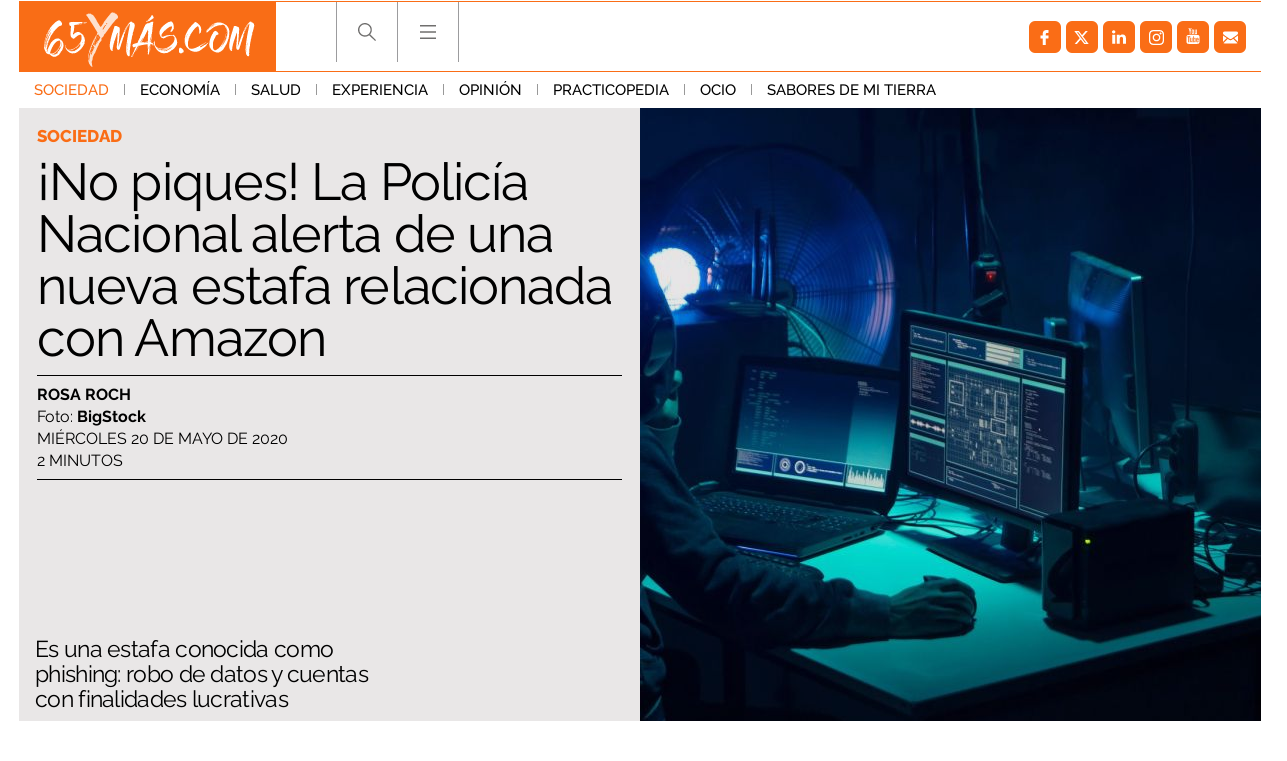

--- FILE ---
content_type: application/javascript
request_url: https://s.addoor.net/syn/?cb=addoor_renderads_2681&channel_id=2683&language=es&max_items=30&url=https%3A%2F%2Fwww.65ymas.com%2Fsociedad%2Fatencion-policia-advierte-sobre-nueva-estafa-phishing_15467_102.html&ref=&ifr=0&wid=1280&platform=Linux%20x86_64&tag_id=2681&pvid=jp8t8ap1&t0=2104&t1=1797
body_size: 10519
content:
addoor_renderads_2681({"context": {"candidates": 67, "channel_alias1": "65ymas.com", "channel_alias2": "Widget", "channel_domain": "65ymas.com", "channel_id": 2683, "channel_name": "65ymas.com", "event_id": "CgmD2A2", "floor_price": 0.0, "language": "es", "max_items": 30, "n_items": 10, "network": "ad", "page_title": "", "predictor": "posam-0.23/prisam-0.31", "sid": "lvPV7jwiOHY", "spec_id": "1", "uid": "388DRX5A1gz", "url": "https://www.65ymas.com/sociedad/atencion-policia-advierte-sobre-nueva-estafa-phishing_15467_102.html"}, "items": [{"ad": true, "clickurl": "https://wwc.addoor.net/r/?trigger_id=9455&channel_id=2683&item_id=309151&syndication_id=81698&pos=0&uid=388DRX5A1gz&sid=lvPV7jwiOHY&event_id=CgmD2A2&query_id=syndication-81698-es-1&r=https%253A//www.youtube.com/watch%253Fv%253DT-ga9CdssPE", "cpc_w": 0, "desc": "Un verdadero MMORPG de la vieja escuela \u00a1C\u00f3mo los de antes, pero mejor!", "display_url": "", "image_url": "https://addoor-media.s3.amazonaws.com:443/flx/devel/syn/81698/9fb1015756204269895ec3f8e7cb03d2.jpg", "item_id": 309151, "language": "es", "macros": [], "modified": "2026-01-16T14:09:20.136274", "pos": 0, "pred": 0.012, "published": "2025-12-31T12:05:01.207522+00:00", "query_id": "syndication-81698-es-1", "rank": 0, "schema": "2", "syndication_id": 81698, "title": "Corepunk MMORPG", "tracking_html": "", "trigger_id": 9455, "trusted_html": "", "url": "https://www.youtube.com/watch?v=T-ga9CdssPE"}, {"ad": true, "clickurl": "https://wwc.addoor.net/r/?trigger_id=11304&channel_id=2683&item_id=297879&syndication_id=148441&pos=1&uid=388DRX5A1gz&sid=lvPV7jwiOHY&event_id=CgmD2A2&query_id=syndication-148441-es-1&r=https%253A//serendippias.com/2025/07/23/cuales-son-los-pasaportes-mas-poderosos-del-mundo/", "cpc_w": 1, "desc": "\u00bfQu\u00e9 pasaporte te permite entrar a m\u00e1s pa\u00edses?", "display_url": "", "image_url": "https://addoor-media.s3.amazonaws.com:443/flx/devel/syn/148441/155cfc7a791345b2ac115be398100806.jpg", "item_id": 297879, "language": "es", "modified": "2026-01-20T02:01:39.118408", "pos": 1, "pred": 0.001, "published": "2025-12-17T11:45:31.939880+00:00", "query_id": "syndication-148441-es-1", "rank": 1, "schema": "2", "syndication_id": 148441, "title": "El pasaporte m\u00e1s fuerte", "tracking_html": "", "trigger_id": 11304, "trusted_html": "", "url": "https://serendippias.com/2025/07/23/cuales-son-los-pasaportes-mas-poderosos-del-mundo/"}, {"ad": true, "clickurl": "https://wwc.addoor.net/r/?trigger_id=11754&channel_id=2683&item_id=312133&syndication_id=153564&pos=2&uid=388DRX5A1gz&sid=lvPV7jwiOHY&event_id=CgmD2A2&query_id=syndication-153564-es-1&r=https%253A//serendippias.com/2026/01/04/la-razon-por-la-que-recuerdas-canciones-antiguas-mejor-que-las-nuevas/", "cpc_w": 1, "desc": "Esa canci\u00f3n antigua que no olvidas tiene una explicaci\u00f3n", "display_url": "", "image_url": "https://addoor-media.s3.amazonaws.com:443/flx/devel/syn/153564/73084a9117d14ccda333cec87661b329.jpg", "item_id": 312133, "language": "es", "modified": "2026-01-20T02:01:36.289310", "pos": 2, "pred": 0.001, "published": "2026-01-04T15:38:43.379523+00:00", "query_id": "syndication-153564-es-1", "rank": 2, "schema": "2", "syndication_id": 153564, "title": "Tu memoria y la m\u00fasica", "tracking_html": "", "trigger_id": 11754, "trusted_html": "", "url": "https://serendippias.com/2026/01/04/la-razon-por-la-que-recuerdas-canciones-antiguas-mejor-que-las-nuevas/"}, {"ad": true, "clickurl": "https://wwc.addoor.net/r/?trigger_id=11303&channel_id=2683&item_id=297873&syndication_id=148440&pos=3&uid=388DRX5A1gz&sid=lvPV7jwiOHY&event_id=CgmD2A2&query_id=syndication-148440-es-1&r=https%253A//serendippias.com/2025/09/18/cinco-consejos-infalibles-para-eliminar-la-cal-del-bano/", "cpc_w": 1, "desc": "Consejos infalibles para eliminar la cal del ba\u00f1o f\u00e1cil y r\u00e1pido", "display_url": "", "image_url": "https://addoor-media.s3.amazonaws.com:443/flx/devel/syn/148440/577336efdef746089f1acd4aa323b04a.jpg", "item_id": 297873, "language": "es", "modified": "2026-01-20T02:01:39.194992", "pos": 3, "pred": 0.0, "published": "2025-12-17T10:55:29.781400+00:00", "query_id": "syndication-148440-es-1", "rank": 5, "schema": "2", "syndication_id": 148440, "title": "\u00bfConoc\u00edas estos 5 consejos?", "tracking_html": "", "trigger_id": 11303, "trusted_html": "", "url": "https://serendippias.com/2025/09/18/cinco-consejos-infalibles-para-eliminar-la-cal-del-bano/"}, {"ad": true, "clickurl": "https://wwc.addoor.net/r/?trigger_id=11325&channel_id=2683&item_id=299222&syndication_id=149064&pos=4&uid=388DRX5A1gz&sid=lvPV7jwiOHY&event_id=CgmD2A2&query_id=syndication-149064-es-1&r=https%253A//serendippias.com/2025/12/19/10-criaturas-que-no-sabias-que-existian-y-parecen-de-otro-planeta/", "cpc_w": 1, "desc": "Estas criaturas existen y parecen sacadas de otro planeta", "display_url": "", "image_url": "https://addoor-media.s3.amazonaws.com:443/flx/devel/syn/149064/5e8fec61f7e843ab86a2770dcf48780e.jpg", "item_id": 299222, "language": "es", "modified": "2026-01-20T02:01:39.446602", "pos": 4, "pred": 0.0, "published": "2025-12-19T13:07:14.231983+00:00", "query_id": "syndication-149064-es-1", "rank": 12, "schema": "2", "syndication_id": 149064, "title": "\u00bfSab\u00edas que existen?", "tracking_html": "", "trigger_id": 11325, "trusted_html": "", "url": "https://serendippias.com/2025/12/19/10-criaturas-que-no-sabias-que-existian-y-parecen-de-otro-planeta/"}, {"ad": true, "clickurl": "https://wwc.addoor.net/r/?trigger_id=11326&channel_id=2683&item_id=299223&syndication_id=149065&pos=5&uid=388DRX5A1gz&sid=lvPV7jwiOHY&event_id=CgmD2A2&query_id=syndication-149065-es-1&r=https%253A//serendippias.com/2025/12/19/por-que-sentimos-mas-frio-al-final-del-dia/", "cpc_w": 0, "desc": "Hay una raz\u00f3n por la que el fr\u00edo se nota m\u00e1s de noche", "display_url": "", "image_url": "https://addoor-media.s3.amazonaws.com:443/flx/devel/syn/149065/4f2c67a30839442dba22f2dc6bd0337c.jpg", "item_id": 299223, "language": "es", "modified": "2026-01-20T02:01:38.395287", "pos": 5, "pred": 0.0, "published": "2025-12-19T13:53:37.169040+00:00", "query_id": "syndication-149065-es-1", "rank": 15, "schema": "2", "syndication_id": 149065, "title": "No es tu imaginaci\u00f3n", "tracking_html": "", "trigger_id": 11326, "trusted_html": "", "url": "https://serendippias.com/2025/12/19/por-que-sentimos-mas-frio-al-final-del-dia/"}, {"ad": true, "clickurl": "https://wwc.addoor.net/r/?trigger_id=11318&channel_id=2683&item_id=298909&syndication_id=148923&pos=6&uid=388DRX5A1gz&sid=lvPV7jwiOHY&event_id=CgmD2A2&query_id=syndication-148923-es-1&r=https%253A//serendippias.com/2025/12/18/este-pequeno-habito-afecta-mas-a-tu-animo-de-lo-que-crees/", "cpc_w": 1, "desc": "Lo haces todos los d\u00edas y afecta c\u00f3mo te sientes", "display_url": "", "image_url": "https://addoor-media.s3.amazonaws.com:443/flx/devel/syn/148923/395671ce0cb344268ea3c96ef2c83e1e.jpg", "item_id": 298909, "language": "es", "modified": "2026-01-20T02:01:38.990356", "pos": 6, "pred": 0.0, "published": "2025-12-19T08:18:36.724006+00:00", "query_id": "syndication-148923-es-1", "rank": 18, "schema": "2", "syndication_id": 148923, "title": "\u00bfSabes qu\u00e9 baja tu \u00e1nimo?", "tracking_html": "", "trigger_id": 11318, "trusted_html": "", "url": "https://serendippias.com/2025/12/18/este-pequeno-habito-afecta-mas-a-tu-animo-de-lo-que-crees/"}, {"ad": true, "clickurl": "https://wwc.addoor.net/r/?trigger_id=11323&channel_id=2683&item_id=299214&syndication_id=149062&pos=7&uid=388DRX5A1gz&sid=lvPV7jwiOHY&event_id=CgmD2A2&query_id=syndication-149062-es-1&r=https%253A//serendippias.com/2025/12/19/costumbres-raras-de-otros-paises-que-te-haran-decir-que/", "cpc_w": 1, "desc": "El lado m\u00e1s extra\u00f1o de viajar", "display_url": "", "image_url": "https://addoor-media.s3.amazonaws.com:443/flx/devel/syn/149062/10aeed7c54b746aba0cb76dc413908f6.jpg", "item_id": 299214, "language": "es", "modified": "2026-01-20T02:01:39.352123", "pos": 7, "pred": 0.0, "published": "2025-12-19T12:22:58.539604+00:00", "query_id": "syndication-149062-es-1", "rank": 27, "schema": "2", "syndication_id": 149062, "title": "H\u00e1bitos extra\u00f1os del mundo", "tracking_html": "", "trigger_id": 11323, "trusted_html": "", "url": "https://serendippias.com/2025/12/19/costumbres-raras-de-otros-paises-que-te-haran-decir-que/"}, {"ad": true, "clickurl": "https://wwc.addoor.net/r/?trigger_id=11330&channel_id=2683&item_id=300893&syndication_id=149960&pos=8&uid=388DRX5A1gz&sid=lvPV7jwiOHY&event_id=CgmD2A2&query_id=syndication-149960-es-1&r=https%253A//serendippias.com/2025/12/21/por-que-bostezamos-cuando-alguien-mas-bosteza/", "cpc_w": 1, "desc": "\u00bfY si tu cerebro te hiciera bostezar sin querer?", "display_url": "", "image_url": "https://addoor-media.s3.amazonaws.com:443/flx/devel/syn/149960/47a11574e4d944e7acf96c6fb3798f80.jpg", "item_id": 300893, "language": "es", "modified": "2026-01-20T02:01:38.760285", "pos": 8, "pred": 0.0, "published": "2025-12-22T09:48:59.262506+00:00", "query_id": "syndication-149960-es-1", "rank": 29, "schema": "2", "syndication_id": 149960, "title": "El misterio del bostezo", "tracking_html": "", "trigger_id": 11330, "trusted_html": "", "url": "https://serendippias.com/2025/12/21/por-que-bostezamos-cuando-alguien-mas-bosteza/"}, {"ad": true, "clickurl": "https://wwc.addoor.net/r/?trigger_id=11345&channel_id=2683&item_id=300918&syndication_id=149963&pos=9&uid=388DRX5A1gz&sid=lvPV7jwiOHY&event_id=CgmD2A2&query_id=syndication-149963-es-1&r=https%253A//serendippias.com/2025/12/22/6-senales-de-que-necesitas-descansar-mas-de-lo-que-crees/", "cpc_w": 0, "desc": "\u00bfTe sientes cansado sin raz\u00f3n? Estas se\u00f1ales lo explican", "display_url": "", "image_url": "https://addoor-media.s3.amazonaws.com:443/flx/devel/syn/149963/f82861a02ef54f06a3b04fa7b7b6f94c.jpg", "item_id": 300918, "language": "es", "modified": "2026-01-20T02:01:38.682919", "pos": 9, "pred": 0.0, "published": "2025-12-22T17:03:17.753551+00:00", "query_id": "syndication-149963-es-1", "rank": 32, "schema": "2", "syndication_id": 149963, "title": "Se\u00f1ales de agotamiento", "tracking_html": "", "trigger_id": 11345, "trusted_html": "", "url": "https://serendippias.com/2025/12/22/6-senales-de-que-necesitas-descansar-mas-de-lo-que-crees/"}], "status": 200});

--- FILE ---
content_type: application/javascript
request_url: https://s.addoor.net/syn/?cb=addoor_renderrecs_2681&channel_id=2682&language=es&max_items=20&url=https%3A%2F%2Fwww.65ymas.com%2Fsociedad%2Fatencion-policia-advierte-sobre-nueva-estafa-phishing_15467_102.html&ref=&ifr=0&wid=1280&platform=Linux%20x86_64&tag_id=2681&pvid=jp8t8ap1&t0=2104&t1=1797
body_size: 752
content:
addoor_renderrecs_2681({"context": {"candidates": 0, "channel_alias1": "65ymas", "channel_alias2": "Widget", "channel_domain": "65ymas", "channel_id": 2682, "channel_name": "65ymas", "event_id": "ItxggQQ", "floor_price": 0.0, "language": "es", "max_items": 20, "n_items": 0, "network": "content", "page_title": "", "predictor": "posam-0.23/prisam-0.31", "sid": "kMidjGsZyeJ", "spec_id": "1", "uid": "ZfvJ37Ki9fH", "url": "https://www.65ymas.com/sociedad/atencion-policia-advierte-sobre-nueva-estafa-phishing_15467_102.html"}, "items": [], "status": 200});